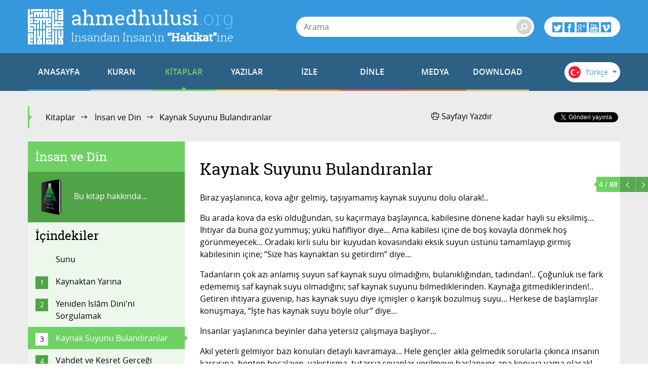

--- FILE ---
content_type: text/html; charset=utf-8
request_url: https://accounts.google.com/o/oauth2/postmessageRelay?parent=https%3A%2F%2Fahmedhulusi.org&jsh=m%3B%2F_%2Fscs%2Fabc-static%2F_%2Fjs%2Fk%3Dgapi.lb.en.2kN9-TZiXrM.O%2Fd%3D1%2Frs%3DAHpOoo_B4hu0FeWRuWHfxnZ3V0WubwN7Qw%2Fm%3D__features__
body_size: 161
content:
<!DOCTYPE html><html><head><title></title><meta http-equiv="content-type" content="text/html; charset=utf-8"><meta http-equiv="X-UA-Compatible" content="IE=edge"><meta name="viewport" content="width=device-width, initial-scale=1, minimum-scale=1, maximum-scale=1, user-scalable=0"><script src='https://ssl.gstatic.com/accounts/o/2580342461-postmessagerelay.js' nonce="x8xr6dtS9r2wIX2FNOIsqw"></script></head><body><script type="text/javascript" src="https://apis.google.com/js/rpc:shindig_random.js?onload=init" nonce="x8xr6dtS9r2wIX2FNOIsqw"></script></body></html>